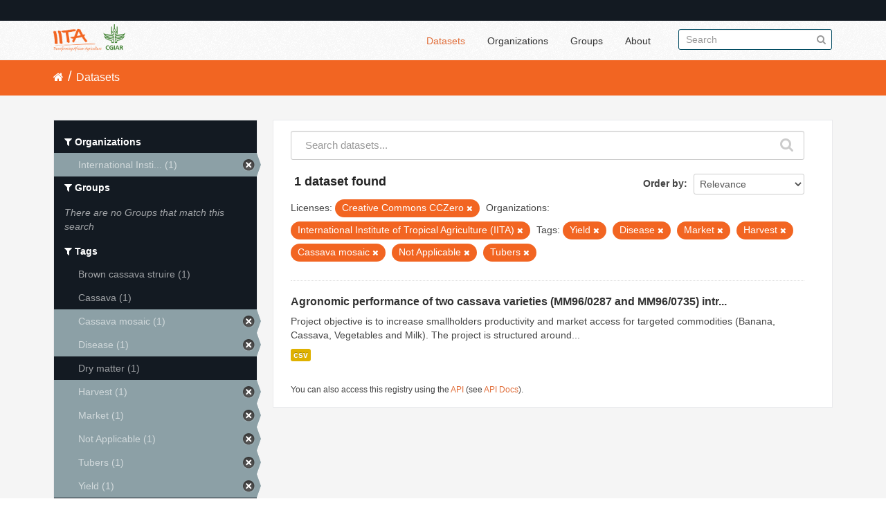

--- FILE ---
content_type: text/html; charset=utf-8
request_url: https://data.iita.org/dataset?license_id=cc-zero&tags=Yield&tags=Disease&tags=Market&tags=Harvest&tags=Cassava+mosaic&organization=iit&tags=Not+Applicable&tags=Tubers
body_size: 4402
content:
<!DOCTYPE html>
<!--[if IE 7]> <html lang="en" class="ie ie7"> <![endif]-->
<!--[if IE 8]> <html lang="en" class="ie ie8"> <![endif]-->
<!--[if IE 9]> <html lang="en" class="ie9"> <![endif]-->
<!--[if gt IE 8]><!--> <html lang="en"> <!--<![endif]-->
  <head>
    <!--[if lte ie 8]><script type="text/javascript" src="/fanstatic/vendor/:version:2021-07-02T10:38:27.55/html5.min.js"></script><![endif]-->
<link rel="stylesheet" type="text/css" href="/fanstatic/vendor/:version:2021-07-02T10:38:27.55/select2/select2.min.css" />
<link rel="stylesheet" type="text/css" href="/fanstatic/css/:version:2021-07-02T10:38:27.47/main.min.css" />
<link rel="stylesheet" type="text/css" href="/fanstatic/vendor/:version:2021-07-02T10:38:27.55/font-awesome/css/font-awesome.min.css" />

    <meta charset="utf-8" />
      <meta name="generator" content="ckan 2.7.11" />
      <meta name="viewport" content="width=device-width, initial-scale=1.0">
    <title>Datasets - IITA</title>

    
    
  <link rel="shortcut icon" href="/images/favicon.ico" />
    
  
    <script type="text/javascript">
  (function(i,s,o,g,r,a,m){i['GoogleAnalyticsObject']=r;i[r]=i[r]||function(){
  (i[r].q=i[r].q||[]).push(arguments)},i[r].l=1*new Date();a=s.createElement(o),
  m=s.getElementsByTagName(o)[0];a.async=1;a.src=g;m.parentNode.insertBefore(a,m)
  })(window,document,'script','//www.google-analytics.com/analytics.js','ga');

  ga('create', 'UA-87076356-1', 'auto', {'allowLinker': True});
  
  ga('require', 'linker');
  ga('linker:autoLink', [''] );
     
  ga('set', 'anonymizeIp', true);
  ga('send', 'pageview');
</script>
  

  
  
      
    
  <link rel="stylesheet" href="/restricted_theme.css" />

  <!-- <link rel="stylesheet" href="/css/iitatheming.css" /> -->
  <!-- <link rel="stylesheet" href="/css/iitamain.css" /> -->
  <link rel="stylesheet" href="/css/iitatheming.css" /> 


    
      
      
    
    
  </head>

  
  <body data-site-root="https://data.iita.org/" data-locale-root="https://data.iita.org/" >

    
    <div class="hide"><a href="#content">Skip to content</a></div>
  

  
    

  <header class="account-masthead">
    <div class="container">
      
        
          <nav class="account not-authed">
            <ul class="unstyled">
              
              <!--<li><a href="/user/login">Log in</a></li>-->
              
              
            </ul>
          </nav>
        
      
    </div>
  </header>

<header class="navbar navbar-static-top masthead">
  
    
  
  <div class="container">
    <button data-target=".nav-collapse" data-toggle="collapse" class="btn btn-navbar" type="button">
      <span class="fa fa-bars"></span>
    </button>
    
    <hgroup class="header-image pull-left">

      
        
          <a class="logo" href="/"><img src="/uploads/admin/2021-07-02-115156.403194iitalogo.png" alt="IITA" title="IITA" /></a>
        
      

    </hgroup>

    <div class="nav-collapse collapse">

      
        <nav class="section navigation">
          <ul class="nav nav-pills">
            
              <li class="active"><a href="/dataset">Datasets</a></li><li><a href="/organization">Organizations</a></li><li><a href="/group">Groups</a></li><li><a href="/about">About</a></li>
            
          </ul>
        </nav>
      

      
        <form class="section site-search simple-input" action="/dataset" method="get">
          <div class="field">
            <label for="field-sitewide-search">Search Datasets</label>
            <input id="field-sitewide-search" type="text" name="q" placeholder="Search" />
            <button class="btn-search" type="submit"><i class="fa fa-search"></i></button>
          </div>
        </form>
      

    </div>
  </div>
</header>

  
    <div role="main">
      <div id="content" class="container">
        
          
            <div class="flash-messages">
              
                
              
            </div>
          

          
            <div class="toolbar">
              
                
                  <ol class="breadcrumb">
                    
<li class="home"><a href="/"><i class="fa fa-home"></i><span> Home</span></a></li>
                    
  <li class="active"><a href="/dataset">Datasets</a></li>

                  </ol>
                
              
            </div>
          

          <div class="row wrapper">

            
            
            

            
              <div class="primary span9">
                
                
  <section class="module">
    <div class="module-content">
      
        
      
      
        
        
        







<form id="dataset-search-form" class="search-form" method="get" data-module="select-switch">

  
    <div class="search-input control-group search-giant">
      <input type="text" class="search" name="q" value="" autocomplete="off" placeholder="Search datasets...">
      
      <button type="submit" value="search">
        <i class="fa fa-search"></i>
        <span>Submit</span>
      </button>
      
    </div>
  

  
    <span>
  
  

  
    
      
  <input type="hidden" name="license_id" value="cc-zero" />

    
  
    
      
  <input type="hidden" name="tags" value="Yield" />

    
  
    
      
  <input type="hidden" name="tags" value="Disease" />

    
  
    
      
  <input type="hidden" name="tags" value="Market" />

    
  
    
      
  <input type="hidden" name="tags" value="Harvest" />

    
  
    
      
  <input type="hidden" name="tags" value="Cassava mosaic" />

    
  
    
      
  <input type="hidden" name="organization" value="iit" />

    
  
    
      
  <input type="hidden" name="tags" value="Not Applicable" />

    
  
    
      
  <input type="hidden" name="tags" value="Tubers" />

    
  
</span>
  

  
    
      <div class="form-select control-group control-order-by">
        <label for="field-order-by">Order by</label>
        <select id="field-order-by" name="sort">
          
            
              <option value="score desc, metadata_modified desc" selected="selected">Relevance</option>
            
          
            
              <option value="title_string asc">Name Ascending</option>
            
          
            
              <option value="title_string desc">Name Descending</option>
            
          
            
              <option value="metadata_modified desc">Last Modified</option>
            
          
            
              <option value="views_recent desc">Popular</option>
            
          
        </select>
        
        <button class="btn js-hide" type="submit">Go</button>
        
      </div>
    
  

  
    
      <h2>

  
  
  
  

1 dataset found</h2>
    
  

  
    
      <p class="filter-list">
        
          
          <span class="facet">Licenses:</span>
          
            <span class="filtered pill">Creative Commons CCZero
              <a href="/dataset?tags=Yield&amp;tags=Disease&amp;tags=Market&amp;tags=Harvest&amp;tags=Cassava+mosaic&amp;organization=iit&amp;tags=Not+Applicable&amp;tags=Tubers" class="remove" title="Remove"><i class="fa fa-times"></i></a>
            </span>
          
        
          
          <span class="facet">Organizations:</span>
          
            <span class="filtered pill">International Institute of Tropical Agriculture (IITA)
              <a href="/dataset?license_id=cc-zero&amp;tags=Yield&amp;tags=Disease&amp;tags=Market&amp;tags=Harvest&amp;tags=Cassava+mosaic&amp;tags=Not+Applicable&amp;tags=Tubers" class="remove" title="Remove"><i class="fa fa-times"></i></a>
            </span>
          
        
          
          <span class="facet">Tags:</span>
          
            <span class="filtered pill">Yield
              <a href="/dataset?license_id=cc-zero&amp;tags=Disease&amp;tags=Market&amp;tags=Harvest&amp;tags=Cassava+mosaic&amp;organization=iit&amp;tags=Not+Applicable&amp;tags=Tubers" class="remove" title="Remove"><i class="fa fa-times"></i></a>
            </span>
          
            <span class="filtered pill">Disease
              <a href="/dataset?license_id=cc-zero&amp;tags=Yield&amp;tags=Market&amp;tags=Harvest&amp;tags=Cassava+mosaic&amp;organization=iit&amp;tags=Not+Applicable&amp;tags=Tubers" class="remove" title="Remove"><i class="fa fa-times"></i></a>
            </span>
          
            <span class="filtered pill">Market
              <a href="/dataset?license_id=cc-zero&amp;tags=Yield&amp;tags=Disease&amp;tags=Harvest&amp;tags=Cassava+mosaic&amp;organization=iit&amp;tags=Not+Applicable&amp;tags=Tubers" class="remove" title="Remove"><i class="fa fa-times"></i></a>
            </span>
          
            <span class="filtered pill">Harvest
              <a href="/dataset?license_id=cc-zero&amp;tags=Yield&amp;tags=Disease&amp;tags=Market&amp;tags=Cassava+mosaic&amp;organization=iit&amp;tags=Not+Applicable&amp;tags=Tubers" class="remove" title="Remove"><i class="fa fa-times"></i></a>
            </span>
          
            <span class="filtered pill">Cassava mosaic
              <a href="/dataset?license_id=cc-zero&amp;tags=Yield&amp;tags=Disease&amp;tags=Market&amp;tags=Harvest&amp;organization=iit&amp;tags=Not+Applicable&amp;tags=Tubers" class="remove" title="Remove"><i class="fa fa-times"></i></a>
            </span>
          
            <span class="filtered pill">Not Applicable
              <a href="/dataset?license_id=cc-zero&amp;tags=Yield&amp;tags=Disease&amp;tags=Market&amp;tags=Harvest&amp;tags=Cassava+mosaic&amp;organization=iit&amp;tags=Tubers" class="remove" title="Remove"><i class="fa fa-times"></i></a>
            </span>
          
            <span class="filtered pill">Tubers
              <a href="/dataset?license_id=cc-zero&amp;tags=Yield&amp;tags=Disease&amp;tags=Market&amp;tags=Harvest&amp;tags=Cassava+mosaic&amp;organization=iit&amp;tags=Not+Applicable" class="remove" title="Remove"><i class="fa fa-times"></i></a>
            </span>
          
        
      </p>     
      <a class="show-filters btn">Filter Results</a>
    
  

</form>




      
      
        

  
    <ul class="dataset-list unstyled">
    	
	      
	        






  <li class="dataset-item">
    
      <div class="dataset-content">
        
          <h3 class="dataset-heading">
            
              
            
            
              <a href="/dataset/agronomic-performance-of-two-cassava-varieties-mm96-0287-and-mm96-0735">Agronomic performance of two cassava varieties (MM96/0287 and MM96/0735) intr...</a>
            
            
              
              
            
          </h3>
        
        
          
        
        
          
            <div>Project objective is to increase smallholders productivity and market access for targeted commodities (Banana, Cassava, Vegetables and Milk). The project is structured around...</div>
          
        
      </div>
      
        
          
            <ul class="dataset-resources unstyled">
              
                
                <li>
                  <a href="/dataset/agronomic-performance-of-two-cassava-varieties-mm96-0287-and-mm96-0735" class="label" data-format="csv">csv</a>
                </li>
                
              
            </ul>
          
        
      
    
  </li>

	      
	    
    </ul>
  

      
    </div>

    
      
    
  </section>

  
  <section class="module">
    <div class="module-content">
      
      <small>
        
        
        
           You can also access this registry using the <a href="/packages?ver=%2F3">API</a> (see <a href="http://docs.ckan.org/en/2.7/api/">API Docs</a>). 
      </small>
      
    </div>
  </section>
  

              </div>
            

            
              <aside class="secondary span3">
                
                
<div class="filters">
  <div>
    
      

  
  
    
      
      
        <section class="module module-narrow module-shallow">
          
            <h2 class="module-heading">
              <i class="fa fa-filter"></i>
              
              Organizations
            </h2>
          
          
            
            
              <nav>
                <ul class="unstyled nav nav-simple nav-facet">
                  
                    
                    
                    
                    
                      <li class="nav-item active">
                        <a href="/dataset?license_id=cc-zero&amp;tags=Yield&amp;tags=Disease&amp;tags=Market&amp;tags=Harvest&amp;tags=Cassava+mosaic&amp;tags=Not+Applicable&amp;tags=Tubers" title="International Institute of Tropical Agriculture (IITA)">
                          <span>International Insti... (1)</span>
                        </a>
                      </li>
                  
                </ul>
              </nav>

              <p class="module-footer">
                
                  
                
              </p>
            
            
          
        </section>
      
    
  

    
      

  
  
    
      
      
        <section class="module module-narrow module-shallow">
          
            <h2 class="module-heading">
              <i class="fa fa-filter"></i>
              
              Groups
            </h2>
          
          
            
            
              <p class="module-content empty">There are no Groups that match this search</p>
            
            
          
        </section>
      
    
  

    
      

  
  
    
      
      
        <section class="module module-narrow module-shallow">
          
            <h2 class="module-heading">
              <i class="fa fa-filter"></i>
              
              Tags
            </h2>
          
          
            
            
              <nav>
                <ul class="unstyled nav nav-simple nav-facet">
                  
                    
                    
                    
                    
                      <li class="nav-item">
                        <a href="/dataset?license_id=cc-zero&amp;tags=Yield&amp;tags=Disease&amp;tags=Market&amp;tags=Brown+cassava+struire&amp;tags=Not+Applicable&amp;tags=Cassava+mosaic&amp;organization=iit&amp;tags=Harvest&amp;tags=Tubers" title="">
                          <span>Brown cassava struire (1)</span>
                        </a>
                      </li>
                  
                    
                    
                    
                    
                      <li class="nav-item">
                        <a href="/dataset?license_id=cc-zero&amp;tags=Yield&amp;tags=Disease&amp;tags=Market&amp;tags=Not+Applicable&amp;tags=Cassava+mosaic&amp;organization=iit&amp;tags=Harvest&amp;tags=Tubers&amp;tags=Cassava" title="">
                          <span>Cassava (1)</span>
                        </a>
                      </li>
                  
                    
                    
                    
                    
                      <li class="nav-item active">
                        <a href="/dataset?license_id=cc-zero&amp;tags=Yield&amp;tags=Disease&amp;tags=Market&amp;tags=Harvest&amp;organization=iit&amp;tags=Not+Applicable&amp;tags=Tubers" title="">
                          <span>Cassava mosaic (1)</span>
                        </a>
                      </li>
                  
                    
                    
                    
                    
                      <li class="nav-item active">
                        <a href="/dataset?license_id=cc-zero&amp;tags=Yield&amp;tags=Market&amp;tags=Harvest&amp;tags=Cassava+mosaic&amp;organization=iit&amp;tags=Not+Applicable&amp;tags=Tubers" title="">
                          <span>Disease (1)</span>
                        </a>
                      </li>
                  
                    
                    
                    
                    
                      <li class="nav-item">
                        <a href="/dataset?license_id=cc-zero&amp;tags=Yield&amp;tags=Dry+matter&amp;tags=Disease&amp;tags=Market&amp;tags=Not+Applicable&amp;tags=Cassava+mosaic&amp;organization=iit&amp;tags=Harvest&amp;tags=Tubers" title="">
                          <span>Dry matter (1)</span>
                        </a>
                      </li>
                  
                    
                    
                    
                    
                      <li class="nav-item active">
                        <a href="/dataset?license_id=cc-zero&amp;tags=Yield&amp;tags=Disease&amp;tags=Market&amp;tags=Cassava+mosaic&amp;organization=iit&amp;tags=Not+Applicable&amp;tags=Tubers" title="">
                          <span>Harvest (1)</span>
                        </a>
                      </li>
                  
                    
                    
                    
                    
                      <li class="nav-item active">
                        <a href="/dataset?license_id=cc-zero&amp;tags=Yield&amp;tags=Disease&amp;tags=Harvest&amp;tags=Cassava+mosaic&amp;organization=iit&amp;tags=Not+Applicable&amp;tags=Tubers" title="">
                          <span>Market (1)</span>
                        </a>
                      </li>
                  
                    
                    
                    
                    
                      <li class="nav-item active">
                        <a href="/dataset?license_id=cc-zero&amp;tags=Yield&amp;tags=Disease&amp;tags=Market&amp;tags=Harvest&amp;tags=Cassava+mosaic&amp;organization=iit&amp;tags=Tubers" title="">
                          <span>Not Applicable (1)</span>
                        </a>
                      </li>
                  
                    
                    
                    
                    
                      <li class="nav-item active">
                        <a href="/dataset?license_id=cc-zero&amp;tags=Yield&amp;tags=Disease&amp;tags=Market&amp;tags=Harvest&amp;tags=Cassava+mosaic&amp;organization=iit&amp;tags=Not+Applicable" title="">
                          <span>Tubers (1)</span>
                        </a>
                      </li>
                  
                    
                    
                    
                    
                      <li class="nav-item active">
                        <a href="/dataset?license_id=cc-zero&amp;tags=Disease&amp;tags=Market&amp;tags=Harvest&amp;tags=Cassava+mosaic&amp;organization=iit&amp;tags=Not+Applicable&amp;tags=Tubers" title="">
                          <span>Yield (1)</span>
                        </a>
                      </li>
                  
                </ul>
              </nav>

              <p class="module-footer">
                
                  
                
              </p>
            
            
          
        </section>
      
    
  

    
      

  
  
    
      
      
        <section class="module module-narrow module-shallow">
          
            <h2 class="module-heading">
              <i class="fa fa-filter"></i>
              
              Formats
            </h2>
          
          
            
            
              <nav>
                <ul class="unstyled nav nav-simple nav-facet">
                  
                    
                    
                    
                    
                      <li class="nav-item">
                        <a href="/dataset?license_id=cc-zero&amp;tags=Yield&amp;tags=Disease&amp;tags=Market&amp;res_format=csv&amp;tags=Not+Applicable&amp;tags=Cassava+mosaic&amp;organization=iit&amp;tags=Harvest&amp;tags=Tubers" title="">
                          <span>csv (1)</span>
                        </a>
                      </li>
                  
                </ul>
              </nav>

              <p class="module-footer">
                
                  
                
              </p>
            
            
          
        </section>
      
    
  

    
      

  
  
    
      
      
        <section class="module module-narrow module-shallow">
          
            <h2 class="module-heading">
              <i class="fa fa-filter"></i>
              
              Licenses
            </h2>
          
          
            
            
              <nav>
                <ul class="unstyled nav nav-simple nav-facet">
                  
                    
                    
                    
                    
                      <li class="nav-item active">
                        <a href="/dataset?tags=Yield&amp;tags=Disease&amp;tags=Market&amp;tags=Harvest&amp;tags=Cassava+mosaic&amp;organization=iit&amp;tags=Not+Applicable&amp;tags=Tubers" title="Creative Commons CCZero">
                          <span>Creative Commons CC... (1)</span>
                        </a>
                      </li>
                  
                </ul>
              </nav>

              <p class="module-footer">
                
                  
                
              </p>
            
            
          
        </section>
      
    
  

    
  </div>
  <a class="close no-text hide-filters"><i class="fa fa-times-circle"></i><span class="text">close</span></a>
</div>

              </aside>
            
          </div>
        
      </div>
    </div>
  
    <footer class="site-footer">
  <div class="container">
    
    <div class="row">
      <div class="span8 footer-links">
        
          <ul class="unstyled">
            
              <li><a href="/about">About IITA</a></li>
            
          </ul>
          <ul class="unstyled">
                 
<p> IITA Headquarters <br> PMB 5320, Oyo Road, Ibadan 200001,<br> Oyo State, Nigeria.<br> Tel: +234 700800IITA, +1 201 6336094<br> Fax: +44 208 7113786<br> Email: IITA-Ckan@cgiar.org </p>



<li><a href="http://data.iita.org/pages/api">Developer API</a></li>
<li><a href="http://www.opendefinition.org/okd/"><img src="/base/images/od_80x15_blue.png"></a></li>

          </ul>
        
      </div>
      <div class="span4 attribution">
        
<p><strong>Powered by</strong> <a class="hide-text ckan-footer-logo">CKAN</a></p><br/>

<p><a href="http://data.iita.org/metadata/MetadataCaptureSheet_numeric_data.xlsx">Download Metadata Capture Sheet</a></p>
<p> <a href="mailto:iita-ckan@cgiar.org?Subject=Enquiry:%20data.iita.org" target="_top">Contact us</a></p>
<p><a href="/disclaimer">Disclaimer</a></p>

        

      </div>
    </div>
    
  </div>

  
    
  
</footer>
  
    
    
    
      
    
  
  
    
  
    
    <div class="js-hide" data-module="google-analytics"
      data-module-googleanalytics_resource_prefix="">
    </div>
  


      
  <script>document.getElementsByTagName('html')[0].className += ' js';</script>
<script type="text/javascript" src="/fanstatic/vendor/:version:2021-07-02T10:38:27.55/jquery.min.js"></script>
<script type="text/javascript" src="/fanstatic/vendor/:version:2021-07-02T10:38:27.55/:bundle:bootstrap/js/bootstrap.min.js;jed.min.js;moment-with-locales.min.js;select2/select2.min.js;qs.js"></script>
<script type="text/javascript" src="/fanstatic/base/:version:2021-07-02T10:38:27.48/:bundle:plugins/jquery.inherit.min.js;plugins/jquery.proxy-all.min.js;plugins/jquery.url-helpers.min.js;plugins/jquery.date-helpers.min.js;plugins/jquery.slug.min.js;plugins/jquery.slug-preview.min.js;plugins/jquery.truncator.min.js;plugins/jquery.masonry.min.js;plugins/jquery.form-warning.min.js;sandbox.min.js;module.min.js;pubsub.min.js;client.min.js;notify.min.js;i18n.min.js;main.min.js;modules/select-switch.min.js;modules/slug-preview.min.js;modules/basic-form.min.js;modules/confirm-action.min.js;modules/api-info.min.js;modules/autocomplete.min.js;modules/custom-fields.min.js;modules/data-viewer.min.js;modules/table-selectable-rows.min.js;modules/resource-form.min.js;modules/resource-upload-field.min.js;modules/resource-reorder.min.js;modules/resource-view-reorder.min.js;modules/follow.min.js;modules/activity-stream.min.js;modules/dashboard.min.js;modules/resource-view-embed.min.js;view-filters.min.js;modules/resource-view-filters-form.min.js;modules/resource-view-filters.min.js;modules/table-toggle-more.min.js;modules/dataset-visibility.min.js;modules/media-grid.min.js;modules/image-upload.min.js"></script>
<script type="text/javascript" src="/fanstatic/base/:version:2021-07-02T10:38:27.48/tracking.min.js"></script>
<script type="text/javascript" src="/fanstatic/ckanext-googleanalytics/:version:2016-11-09T15:52:19.87/googleanalytics_event_tracking.js"></script></body>
</html>